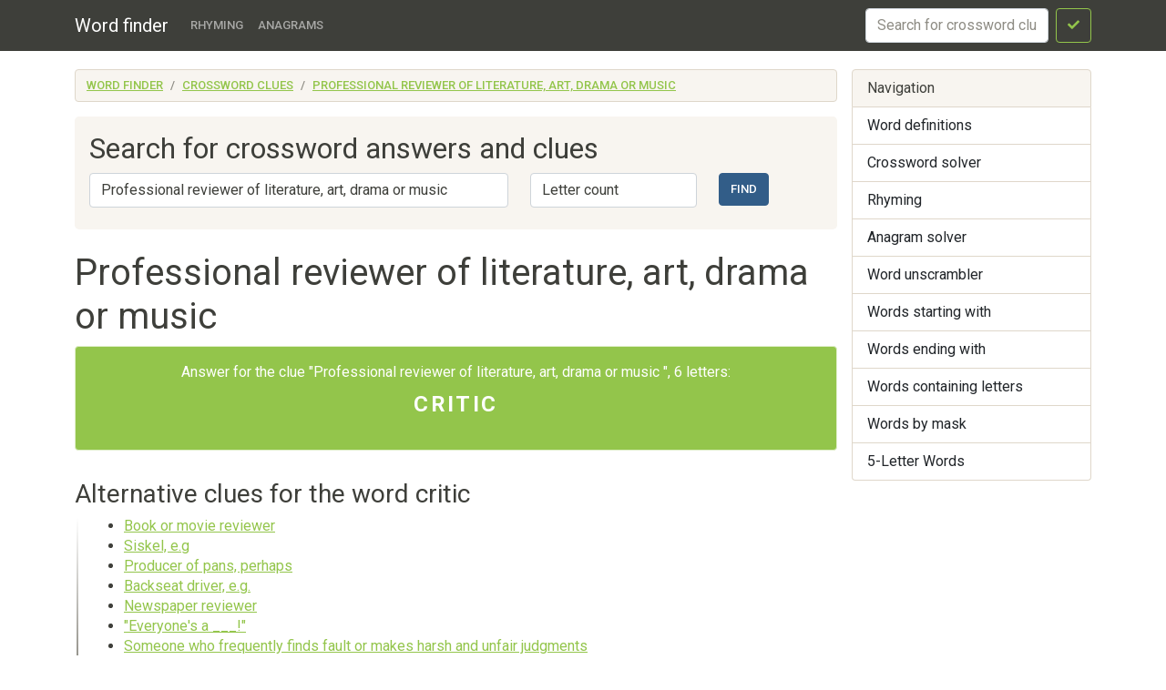

--- FILE ---
content_type: text/html; charset=utf-8
request_url: https://findwords.info/crossword/3789313
body_size: 4164
content:
<!DOCTYPE html><html lang="en">
<head>
    <meta charset="utf-8">
    <meta name="viewport" content="width=device-width, initial-scale=1, shrink-to-fit=no">
    <meta http-equiv="x-dns-prefetch-control" content="on">
    <title>Professional reviewer of literature, art, drama or music, 6 letters - Crossword clues, answers, solver - Word finder</title>    <link rel="dns-prefetch" href="//google-analytics.com">
    <link href="&#x2F;assets&#x2F;css&#x2F;style.css" media="all" rel="stylesheet" type="text&#x2F;css">


<meta name="description" content="The&#x20;answer&#x20;for&#x20;clue&#x3A;&#x20;Professional&#x20;reviewer&#x20;of&#x20;literature,&#x20;art,&#x20;drama&#x20;or&#x20;music">
    <script async src="https://pagead2.googlesyndication.com/pagead/js/adsbygoogle.js?client=ca-pub-7958472158675518"
            crossorigin="anonymous"></script>
    <meta name="verified-code" content="f2d0e875-eeed-44a6-9067-d7dfe5544279">
</head>

<body>
<header class="navbar navbar-expand-md fixed-top navbar-dark bg-primary">
    <nav class="container-fluid container-lg" itemscope itemtype="http://schema.org/WPHeader">
        <a class="navbar-brand" href="/" itemprop="headline">Word finder</a>
        <button class="navbar-toggler" type="button" data-bs-toggle="collapse" data-bs-target="#navbar-head">
            <span class="navbar-toggler-icon"></span>
        </button>
        <div class="collapse navbar-collapse" id="navbar-head">
            <ul class="navbar-nav me-auto mb-2 mb-md-0" itemscope itemtype="http://schema.org/SiteNavigationElement">
                <li class="nav-item">
                    <a class="nav-link" itemprop="url" href="/rhyme">Rhyming</a>
                </li>
                <li class="nav-item">
                    <a class="nav-link" itemprop="url" href="/anagram">Anagrams</a>
                </li>
            </ul>
            <form class="d-flex my-2 my-lg-0" method="get" role="form" action="/crossword">
                <input name="query" class="form-control me-2" type="text" placeholder="Search for crossword clues" aria-label="crossword clue">
                <button class="btn btn-outline-success" type="submit"><i class="fa fa-check"></i><span class="sr-only">Search</span></button>
            </form>
        </div>
    </nav>
</header>


<main class="container-xl container-fluid" id="page_wrap">

    <div class="d-flex pt-3 align-items-start">
        <div class="col-12 col-md-9">
            <p class="d-md-none btn-sidebar-toggler">
                <button type="button" class="btn btn-primary btn-sm" data-bs-toggle="collapse" data-bs-target="#sidebar">Toggle nav</button>
            </p>
            <ol itemprop="breadcrumb" class="breadcrumb bg-light" itemscope itemtype="https://schema.org/BreadcrumbList">
                                    <li itemprop="itemListElement" itemscope itemtype="https://schema.org/ListItem"
                    class="breadcrumb-item"><a itemprop="item" href="/">Word finder                    <meta itemprop="position" content="1" />
                    <meta itemprop="name" content="Word finder" />
                    </a></li>
                                                <li itemprop="itemListElement" itemscope itemtype="https://schema.org/ListItem"
                    class="breadcrumb-item"><a itemprop="item" href="/crossword">Crossword clues                    <meta itemprop="position" content="2" />
                    <meta itemprop="name" content="Crossword clues" />
                    </a></li>
                                                <li itemprop="itemListElement" itemscope itemtype="https://schema.org/ListItem"
                    class="breadcrumb-item"><a itemprop="item" href="/crossword/3789313">Professional reviewer of literature, art, drama or music                    <meta itemprop="position" content="3" />
                    <meta itemprop="name" content="Professional reviewer of literature, art, drama or music" />
                    </a></li>
                        </ol>            <div id="ads_topbar" itemscope itemtype="http://schema.org/WPAdBlock"><ins></ins></div>
            

<div class="p-3 mb-4 bg-light rounded-3">

    <h2>Search for crossword answers and clues</h2>

    <form method="get" role="form" action="/crossword">
        <div class="row">
            <div class="col-sm-7">
                <label class="sr-only" for="term_input">Word</label>
                <input type="text" name="query"
                       value="Professional reviewer of literature, art, drama or music"
                       class="form-control mb-2" id="term_input" placeholder="Enter the clue">
            </div>
            <div class="col-sm-3">
                <label class="sr-only" for="length_input">Letter count</label>
                <select class="form-control mb-2" name="length" id="length_input">
                    <option value="">Letter count</option>
                                            <option value="2">2</option>
                                            <option value="3">3</option>
                                            <option value="4">4</option>
                                            <option value="5">5</option>
                                            <option value="6">6</option>
                                            <option value="7">7</option>
                                            <option value="8">8</option>
                                            <option value="9">9</option>
                                            <option value="10">10</option>
                                            <option value="11">11</option>
                                            <option value="12">12</option>
                                            <option value="13">13</option>
                                            <option value="14">14</option>
                                            <option value="15">15</option>
                                    </select>
            </div>
            <div class="col-sm-2 text-right">
                <button type="submit" class="btn btn-primary">Find</button>
            </div>
        </div>

    </form>
</div>
<div itemscope itemtype="https://schema.org/FAQPage">
    <div itemprop="mainEntity"  itemscope itemtype="http://schema.org/Question" id="cw_qb">

        <div class="page-header">
            <h1 itemprop="name">Professional reviewer of literature, art, drama or music</h1>
            <meta itemprop="text"
                  content="Professional&#x20;reviewer&#x20;of&#x20;literature,&#x20;art,&#x20;drama&#x20;or&#x20;music, 6 letters">
        </div>
        <div itemprop="acceptedAnswer" itemscope itemtype="http://schema.org/Answer" class="alert alert-success">
            <p>
                Answer for the clue "Professional reviewer of literature, art, drama or music                ", 6 letters:<br> <strong
                        itemprop="text">critic</strong>
            </p>
        </div>
    </div>
</div>
    <section class="dict-section">
        <h3>Alternative clues for the word critic </h3>
        <div class="dict-definition">
            <ul>
                                    <li>
                        <a href="/crossword/4769744">Book or movie reviewer</a>
                    </li>
                                    <li>
                        <a href="/crossword/4769745">Siskel, e.g</a>
                    </li>
                                    <li>
                        <a href="/crossword/4769755">Producer of pans, perhaps</a>
                    </li>
                                    <li>
                        <a href="/crossword/2861721">Backseat driver, e.g.</a>
                    </li>
                                    <li>
                        <a href="/crossword/4769760">Newspaper reviewer</a>
                    </li>
                                    <li>
                        <a href="/crossword/4769766">"Everyone's a ___!"</a>
                    </li>
                                    <li>
                        <a href="/crossword/3241581">Someone who frequently finds fault or makes harsh and unfair judgments</a>
                    </li>
                                    <li>
                        <a href="/crossword/2980003">Knocker</a>
                    </li>
                                    <li>
                        <a href="/crossword/2958248">Reviewer</a>
                    </li>
                                    <li>
                        <a href="/crossword/2837472">One making picks and pans</a>
                    </li>
                            </ul>
        </div>
    </section>



    
    <section class="dict-word-usage">
        <div class="bg-info">
                            <h4>Usage examples of critic.</h4>
                                    
                            <p>Fucking right-wing absurdist theater with its black-robed <u>critic</u> perched up high on the bench.</p>
                                            <p>The American <u>critic</u>, altho he limited himself to the single art of literature, dealt with it at large, not distinguishing between the poets and the masters of prose.</p>
                                            <p>It was cut into a gently rising slope of grass, and <u>critics</u> had complained that it was antiheroic and nearly invisible.</p>
                                            <p>Many <u>critics</u> have attempted to prove that Avellaneda was Aragonese on the basis of this statement, but Martin de Riquer states that it cannot be proved.</p>
                                            <p>Bishop of Assisi is here concerned and not the Bishop of Osimo, as some <u>critics</u> have suggested.</p>
                                            <p>The Aston Martin is a magnificent machine but not particularly renowned for the quietness of its engine: there were carping <u>critics</u> who occasionally maintained that the engines for the David Brown tractor division found their way into the wrong machines.</p>
                                            <p>Also by Keith Douglass THE CARRIER SERIES: Carrier Viper Strike Armageddon Mode Flame-Out Maelstrom Countdown Afterburn Alpha Strike Arctic Fire Arsenal THE SEAL TEAM SEVEN SERIES: SEAL Team Seven Specter Nucflash Direct Action Firestorm Battleground To my good friend, writing <u>critic</u>, and advisor in all things Navy, Cyndy Mobley.</p>
                                            <p>New York in meetings with such devoted <u>critics</u> as the Benedictine Sisters of Mount St.</p>
                                            <p>Cambon and his <u>critics</u> in the Convention it was flagrant evidence of a Caesarist plot.</p>
                                            <p>The president rose at noon, breakfasted with cabinet members, lashed out at his <u>critics</u>, shook hands with a Negro, had a steambath, and lunched with Nguyen Cao Dung, the former head of an undisclosed country ostensibly run by the CIA as a nonprofit organization.</p>
                                            <p>With the release of their Journey 1990 chardonnay, they were hailed by wine <u>critics</u> as the proud parents of the finest chardonnay ever produced in the United States, comparable to the finest white wines in the world.</p>
                                            <p>I think many traditional <u>critics</u> would, on the whole, subscribe to, if they were in the habit of making their assumptions explicit.</p>
                                            <p>Traditional <u>critics</u>, in a word, did not welcome the suggestion that they ought to switch their attention from eggs to chickens.</p>
                                            <p>Derrida, and while I do not recommend that you attempt to tackle the whole book at this stage, you could put yourself considerably ahead of many commentators and <u>critics</u> by acquiring a detailed knowledge of the section of the book in which this remark occurs, using the intensive reading technique I describe in the Introduction.</p>
                                            <p>Hence the interest of literary <u>critics</u> in Freudian methods of interpretation.</p>
                                            </div>
    </section>

    <div class="ads-block-horizontal"></div>




        </div><!--/span-->

        <aside class="col-6 col-md-3 ps-md-3 sidebar-offcanvas collapse" id="sidebar" role="navigation" itemscope
               itemtype="http://schema.org/WPSideBar">
            <nav class="list-group" itemscope itemtype="http://schema.org/SiteNavigationElement">
                <span class="list-group-item active">Navigation</span>
                <a itemprop="url" href="/term" class="list-group-item">Word definitions</a>
                <a itemprop="url" href="/crossword" class="list-group-item">Crossword
                    solver</a>
                <a itemprop="url" href="/rhyme" class="list-group-item">Rhyming</a>
                <a itemprop="url" href="/anagram" class="list-group-item">Anagram solver</a>
                <a itemprop="url" href="/anagram" class="list-group-item">Word unscrambler</a>
                <a itemprop="url" href="/starts" class="list-group-item">Words starting with</a>
                <a itemprop="url" href="/ends" class="list-group-item">Words ending with</a>
                <a itemprop="url" href="/contains" class="list-group-item">Words containing letters</a>
                <a itemprop="url" href="/mask" class="list-group-item">Words by mask</a>
                <a itemprop="url" href="/five-letters" class="list-group-item">5-Letter Words</a>
            </nav>
            <div id="sky_scraper" class="text-center"></div>
        </aside>

    </div><!--/row-->
    <!--/row-->
</main>
<!--/.container-->
<footer id="footer" itemscope itemtype="http://schema.org/WPFooter">
    <div class="container">
        <div class="share-buttons">
    <span class='st_sharethis_hcount' displayText='ShareThis'></span>
    <span class='st_facebook_hcount' displayText='Facebook'></span>
    <span class='st_twitter_hcount' displayText='Tweet'></span>
    <span class='st_linkedin_hcount' displayText='LinkedIn'></span>
    <span class='st_googleplus_hcount' displayText='Google +'></span>
    <span class='st_pinterest_hcount' displayText='Pinterest'></span>
</div>
        <hr>
        <p>&copy; <a href="/">Word finder</a> 2026</p>
    </div>
</footer>
<script  src="&#x2F;assets&#x2F;js&#x2F;pack.js"></script>

<script defer src="https://static.cloudflareinsights.com/beacon.min.js/vcd15cbe7772f49c399c6a5babf22c1241717689176015" integrity="sha512-ZpsOmlRQV6y907TI0dKBHq9Md29nnaEIPlkf84rnaERnq6zvWvPUqr2ft8M1aS28oN72PdrCzSjY4U6VaAw1EQ==" data-cf-beacon='{"version":"2024.11.0","token":"cb9a1d15a1b84b0fadc75645a0223259","r":1,"server_timing":{"name":{"cfCacheStatus":true,"cfEdge":true,"cfExtPri":true,"cfL4":true,"cfOrigin":true,"cfSpeedBrain":true},"location_startswith":null}}' crossorigin="anonymous"></script>
</body>
</html>

--- FILE ---
content_type: text/html; charset=utf-8
request_url: https://www.google.com/recaptcha/api2/aframe
body_size: 268
content:
<!DOCTYPE HTML><html><head><meta http-equiv="content-type" content="text/html; charset=UTF-8"></head><body><script nonce="4MpCEXGHYE4-Yd1b3L6FEA">/** Anti-fraud and anti-abuse applications only. See google.com/recaptcha */ try{var clients={'sodar':'https://pagead2.googlesyndication.com/pagead/sodar?'};window.addEventListener("message",function(a){try{if(a.source===window.parent){var b=JSON.parse(a.data);var c=clients[b['id']];if(c){var d=document.createElement('img');d.src=c+b['params']+'&rc='+(localStorage.getItem("rc::a")?sessionStorage.getItem("rc::b"):"");window.document.body.appendChild(d);sessionStorage.setItem("rc::e",parseInt(sessionStorage.getItem("rc::e")||0)+1);localStorage.setItem("rc::h",'1769337965113');}}}catch(b){}});window.parent.postMessage("_grecaptcha_ready", "*");}catch(b){}</script></body></html>